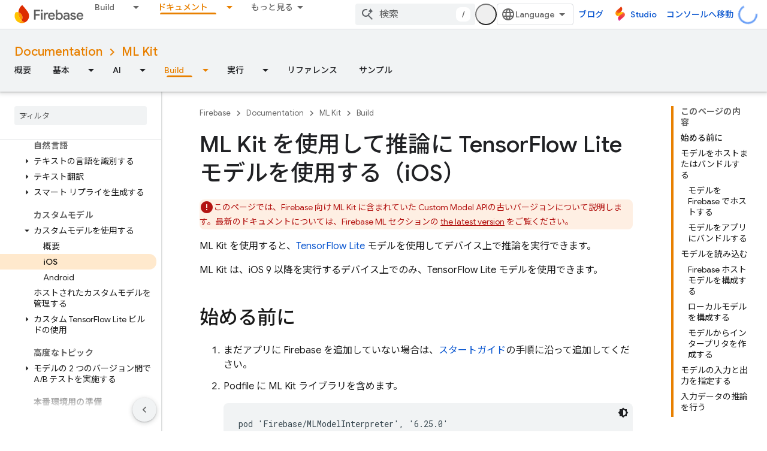

--- FILE ---
content_type: text/html; charset=UTF-8
request_url: https://feedback-pa.clients6.google.com/static/proxy.html?usegapi=1&jsh=m%3B%2F_%2Fscs%2Fabc-static%2F_%2Fjs%2Fk%3Dgapi.lb.en.OE6tiwO4KJo.O%2Fd%3D1%2Frs%3DAHpOoo_Itz6IAL6GO-n8kgAepm47TBsg1Q%2Fm%3D__features__
body_size: 78
content:
<!DOCTYPE html>
<html>
<head>
<title></title>
<meta http-equiv="X-UA-Compatible" content="IE=edge" />
<script type="text/javascript" nonce="A3GVB2eg5JsvnjfOF4Ihbg">
  window['startup'] = function() {
    googleapis.server.init();
  };
</script>
<script type="text/javascript"
  src="https://apis.google.com/js/googleapis.proxy.js?onload=startup" async
  defer nonce="A3GVB2eg5JsvnjfOF4Ihbg"></script>
</head>
<body>
</body>
</html>


--- FILE ---
content_type: text/javascript
request_url: https://www.gstatic.cn/devrel-devsite/prod/v3df8aae39978de8281d519c083a1ff09816fe422ab8f1bf9f8e360a62fb9949d/firebase/js/devsite_devsite_view_release_notes_module__ja.js
body_size: -853
content:
(function(_ds){var window=this;var Y8=class extends _ds.dC{constructor(){super(["devsite-dialog","devsite-dropdown-list","devsite-view-release-notes-dialog"]);this.Nr=!1;this.releaseNotes=new Map;this.dialog=null;this.path="";this.label="\u30ea\u30ea\u30fc\u30b9\u30ce\u30fc\u30c8";this.disableAutoOpen=!1}Na(){return this}async connectedCallback(){super.connectedCallback();try{this.path||(this.path=await _ds.Sw(_ds.C().href)),this.releaseNotes=await _ds.pz(this.path)}catch(a){}this.releaseNotes.size===0?this.remove():(this.Nr=!0,
this.disableAutoOpen||location.hash!=="#release__notes"||this.o())}disconnectedCallback(){super.disconnectedCallback();let a;(a=this.dialog)==null||a.remove();this.dialog=null}o(a){a&&(a.preventDefault(),a.stopPropagation());let b;(b=this.dialog)==null||b.remove();this.dialog=document.createElement("devsite-dialog");this.dialog.classList.add("devsite-view-release-notes-dialog-container");_ds.FA((0,_ds.M)`
      <devsite-view-release-notes-dialog
        .releaseNotes=${this.releaseNotes}>
      </devsite-view-release-notes-dialog>
    `,this.dialog);document.body.appendChild(this.dialog);this.dialog.open=!0;this.Ba({category:"Site-Wide Custom Events",action:"release notes: view note",label:`${this.path}`})}render(){if(!this.Nr)return delete this.dataset.shown,(0,_ds.M)``;this.dataset.shown="";return(0,_ds.M)`
      <button class="view-notes-button" @click="${this.o}">
        ${this.label}
      </button>
    `}};_ds.w([_ds.H(),_ds.x("design:type",Object)],Y8.prototype,"Nr",void 0);_ds.w([_ds.F({type:String}),_ds.x("design:type",Object)],Y8.prototype,"path",void 0);_ds.w([_ds.F({type:String}),_ds.x("design:type",Object)],Y8.prototype,"label",void 0);_ds.w([_ds.F({type:Boolean,Aa:"disable-auto-open"}),_ds.x("design:type",Object)],Y8.prototype,"disableAutoOpen",void 0);try{customElements.define("devsite-view-release-notes",Y8)}catch(a){console.warn("devsite.app.customElement.DevsiteViewReleaseNotes",a)};})(_ds_www);


--- FILE ---
content_type: text/javascript
request_url: https://www.gstatic.cn/devrel-devsite/prod/v3df8aae39978de8281d519c083a1ff09816fe422ab8f1bf9f8e360a62fb9949d/firebase/js/devsite_devsite_snackbar_module__ja.js
body_size: -865
content:
(function(_ds){var window=this;var uAa=function(){return(0,_ds.O)('<div class="devsite-snackbar-snack" type="loading" role="alert"><div class="devsite-snackbar-inner"><div class="devsite-snackbar-message">\u8aad\u307f\u8fbc\u307f\u4e2d</div><div class="devsite-snackbar-action"><devsite-spinner single-color="#ffffff"></devsite-spinner></div></div></div>')},vAa=function(){return(0,_ds.O)('<div class="devsite-snackbar-snack" type="signin-state-changed" role="alert"><div class="devsite-snackbar-inner"><div class="devsite-snackbar-message">\u30ed\u30b0\u30a4\u30f3\u72b6\u614b\u304c\u5909\u66f4\u3055\u308c\u307e\u3057\u305f\u3002</div><button class="devsite-snackbar-action devsite-snackbar-action--reload">\u518d\u8aad\u307f\u8fbc\u307f</button><button class="devsite-snackbar-action devsite-snackbar-action--dismiss">OK</button></div></div>')},
wAa=function(){return(0,_ds.O)('<div class="devsite-snackbar-snack" type="refresh" role="alert"><div class="devsite-snackbar-inner"><div class="devsite-snackbar-message">\u65b0\u3057\u3044\u30d0\u30fc\u30b8\u30e7\u30f3\u304c\u5229\u7528\u53ef\u80fd\u3067\u3059</div><button class="devsite-snackbar-action">\u66f4\u65b0</button></div></div>')},xAa=function(){return(0,_ds.O)('<div class="devsite-snackbar-snack" type="error" role="alert"><div class="devsite-snackbar-inner"><div class="devsite-snackbar-message">\u30a8\u30e9\u30fc\u304c\u767a\u751f\u3057\u307e\u3057\u305f\u3002\u3082\u3046\u4e00\u5ea6\u304a\u8a66\u3057\u304f\u3060\u3055\u3044\u3002</div><button class="devsite-snackbar-action">\u518d\u8a66\u884c</button></div></div>')},
yAa=function(){return(0,_ds.O)('<div class="devsite-snackbar-snack" type="copied-to-clipboard" role="alert"><div class="devsite-snackbar-inner"><div class="devsite-snackbar-message">\u30af\u30ea\u30c3\u30d7\u30dc\u30fc\u30c9\u306b\u30b3\u30d4\u30fc\u3057\u307e\u3057\u305f</div></div></div>')},zAa=function(){return(0,_ds.O)('<div class="devsite-snackbar-snack" type="support-attachment-error" role="alert"><div class="devsite-snackbar-inner"><div class="devsite-snackbar-message">\u30b5\u30dd\u30fc\u30c8\u3055\u308c\u3066\u3044\u306a\u3044\u30d5\u30a1\u30a4\u30eb\u5f62\u5f0f\u3067\u3059\u3002</div><button class="devsite-snackbar-action">OK</button></div></div>')},
AAa=function(a){const b=a.message,c=a.link,d=a.eB;a='<div class="devsite-snackbar-snack" type="'+_ds.S(a.RC)+'" role="alert"><div class="devsite-snackbar-inner"><div class="devsite-snackbar-message">'+_ds.Q(b)+'</div><button class="devsite-snackbar-action">';a=a+'\u3044\u3044\u3048</button><a href="'+(_ds.S(_ds.WC(c))+'" class="devsite-snackbar-link button" target="_blank">');a=d?a+_ds.Q(d):a+"OK";return(0,_ds.O)(a+"</a></div></div>")},BAa=function(a){const b=a.linkText,c=a.link,d=a.Lq,e=a.showClose;
a='<div class="devsite-snackbar-snack" type="custom" role="alert"><div class="devsite-snackbar-inner"><div class="devsite-snackbar-message">'+_ds.Q(a.message)+"</div>";e&&(a+='<button class="devsite-snackbar-action">OK</button>');a+=(c&&b?'<a href="'+_ds.S(_ds.WC(c))+'"'+(d?' target="_blank"':"")+' class="devsite-snackbar-link button">'+_ds.Q(b)+"</a>":"")+"</div></div>";return(0,_ds.O)(a)};var e8=function(a,b,c=null,d=!1){b&&(_ds.up(b,_ds.Qn,()=>{_ds.xn(b);a.j=null;if(c)c8(a,c,d);else{const e=a.m.length?a.m.shift():null;e!==null&&d8(a,e)}}),b.removeAttribute("show"))},f8=function(a,b,c=!1){a.appendChild(b);requestAnimationFrame(()=>{c8(a,b,c)})},g8=function(a){e8(a,a.querySelector('*[type^="support-attachment-error"]'))},h8=function(a){e8(a,a.querySelector('*[type^="signin-state-changed"]'))},d8=function(a,b){switch(b){case "loading":a.showLoading();break;case "refresh":CAa(a);break;
case "error":DAa(a);break;case "copied-to-clipboard":var c=_ds.tt(yAa);f8(a,c,!0);break;case "support-attachment-error":EAa(a);break;case "signin-state-changed":FAa(a)}if(b==null?0:b.startsWith("notification-")){c=a.getAttribute(`${b}-message`);const d=a.getAttribute(`${b}-link`),e=a.getAttribute(`${b}-link-txt`);i8(a,b,c||"",d||"",e||"",a.hasAttribute(`${b}-store-key`))}},CAa=function(a){const b=_ds.tt(wAa);_ds.Xh(b.querySelector(".devsite-snackbar-action"),"click",()=>{_ds.xg().location.reload()});
f8(a,b)},DAa=function(a){const b=_ds.tt(xAa);_ds.Xh(b.querySelector(".devsite-snackbar-action"),"click",()=>{_ds.xg().location.reload()});f8(a,b)},EAa=function(a){const b=_ds.tt(zAa);f8(a,b);_ds.up(b.querySelector(".devsite-snackbar-action"),"click",()=>{g8(a)})},FAa=function(a){h8(a);const b=_ds.tt(vAa);f8(a,b,!1);_ds.Xh(b.querySelector(".devsite-snackbar-action--reload"),"click",async()=>{await (await _ds.v()).reload();h8(a)});_ds.Xh(b.querySelector(".devsite-snackbar-action--dismiss"),"click",
async()=>{await (await _ds.v()).reload();h8(a)})},c8=function(a,b,c=!1){clearTimeout(a.ea);a.j?e8(a,a.j,b,c):(a.j=b,requestAnimationFrame(()=>{b.setAttribute("show","")}),c&&(a.ea=setTimeout(()=>{a.removeAttribute("type");e8(a,b)},5E3)))},i8=async function(a,b,c,d,e,f){if(c&&d){const g=await (await _ds.v()).getStorage().get("devsite-snackbar",d);if(!f||!g){b=_ds.tt(AAa,{RC:b,message:c,link:d,eB:e});f8(a,b);const h=new _ds.u(b);h.listen(b,"click",async k=>{k.stopPropagation();if(k.target.classList.contains("devsite-snackbar-link")||
k.target.classList.contains("devsite-snackbar-action"))await (await _ds.v()).getStorage().set("devsite-snackbar",d,"1"),a.o(),_ds.D(h)})}}},j8=class extends _ds.Lm{static get observedAttributes(){return["type"]}constructor(){super();this.m=[];this.ea=-1;this.j=null;this.eventHandler=new _ds.u(this)}connectedCallback(){this.eventHandler.listen(document.body,"devsite-show-custom-snackbar-msg",this.oa);this.eventHandler.listen(document.body,"devsite-show-notification-snackbar-msg",this.qa);this.eventHandler.listen(document.body,
"devsite-hide-notification-snackbar-msg",this.o)}disconnectedCallback(){_ds.D(this.eventHandler)}oa(a){this.setAttribute("type","custom");var b;if(a=(b=a.getBrowserEvent())==null?void 0:b.detail){b=!!a.showClose;var c=!0;a.href&&(c=(new URL(a.href)).origin!==document.location.origin);var d=_ds.tt(BAa,{message:a.msg,linkText:a.linkText,link:a.href,Lq:c,showClose:b});b&&_ds.up(d.querySelector(".devsite-snackbar-action"),"click",()=>{e8(this,d)});f8(this,d,!b)}}attributeChangedCallback(a,b,c){if(a===
"type"){switch(b){case "loading":this.hideLoading();break;case "refresh":e8(this,this.querySelector('*[type^="refresh"]'));break;case "error":e8(this,this.querySelector('*[type^="error"]'));break;case "copied-to-clipboard":e8(this,this.querySelector('*[type^="copied-to-clipboard"]'));break;case "support-attachment-error":g8(this);break;case "signin-state-changed":h8(this);break;case "custom":e8(this,this.querySelector('*[type^="custom"]'))}b!=null&&b.startsWith("notification-")&&this.o();if(c){let d;
if((d=c)==null?0:d.includes(",")){let e;this.m=(e=c)==null?void 0:e.split(",");c=`${this.m.shift()}`}d8(this,c)}}}showLoading(){if(!this.querySelector('*[type^="loading"]')){var a=_ds.tt(uAa);f8(this,a)}}hideLoading(){e8(this,this.querySelector('*[type^="loading"]'))}qa(a){let b;(a=(b=a.getBrowserEvent())==null?void 0:b.detail)&&i8(this,"notification-custom",a.msg,a.href||"",a.linkText||"",!0)}o(){e8(this,this.querySelector('*[type^="notification"]'))}};j8.prototype.attributeChangedCallback=j8.prototype.attributeChangedCallback;
j8.prototype.disconnectedCallback=j8.prototype.disconnectedCallback;j8.prototype.connectedCallback=j8.prototype.connectedCallback;try{customElements.define("devsite-snackbar",j8)}catch(a){console.warn("Unrecognized DevSite custom element - DevsiteSnackBar",a)};})(_ds_www);
